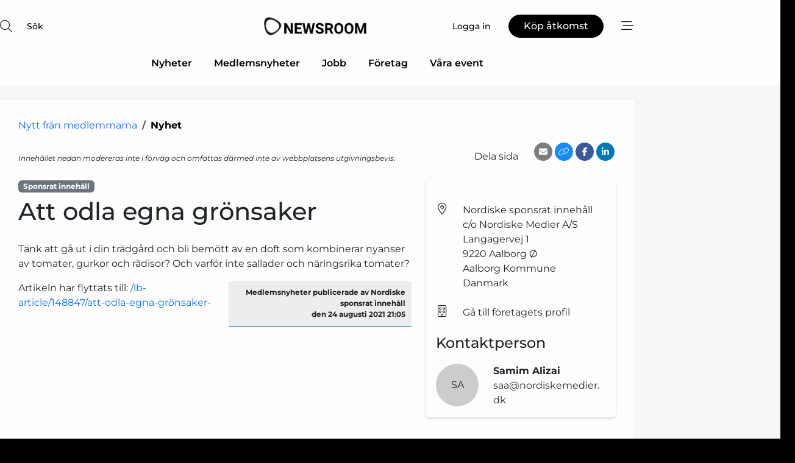

--- FILE ---
content_type: text/html; charset=utf-8
request_url: https://www.google.com/recaptcha/api2/anchor?ar=1&k=6LdasRwUAAAAAOAWkvok94EmD1GjREqoghAriL9L&co=aHR0cHM6Ly93d3cubWVudG9ybmV3c3Jvb20uc2U6NDQz&hl=sv&v=PoyoqOPhxBO7pBk68S4YbpHZ&size=normal&anchor-ms=20000&execute-ms=30000&cb=fpo6tcbmfdcj
body_size: 49638
content:
<!DOCTYPE HTML><html dir="ltr" lang="sv"><head><meta http-equiv="Content-Type" content="text/html; charset=UTF-8">
<meta http-equiv="X-UA-Compatible" content="IE=edge">
<title>reCAPTCHA</title>
<style type="text/css">
/* cyrillic-ext */
@font-face {
  font-family: 'Roboto';
  font-style: normal;
  font-weight: 400;
  font-stretch: 100%;
  src: url(//fonts.gstatic.com/s/roboto/v48/KFO7CnqEu92Fr1ME7kSn66aGLdTylUAMa3GUBHMdazTgWw.woff2) format('woff2');
  unicode-range: U+0460-052F, U+1C80-1C8A, U+20B4, U+2DE0-2DFF, U+A640-A69F, U+FE2E-FE2F;
}
/* cyrillic */
@font-face {
  font-family: 'Roboto';
  font-style: normal;
  font-weight: 400;
  font-stretch: 100%;
  src: url(//fonts.gstatic.com/s/roboto/v48/KFO7CnqEu92Fr1ME7kSn66aGLdTylUAMa3iUBHMdazTgWw.woff2) format('woff2');
  unicode-range: U+0301, U+0400-045F, U+0490-0491, U+04B0-04B1, U+2116;
}
/* greek-ext */
@font-face {
  font-family: 'Roboto';
  font-style: normal;
  font-weight: 400;
  font-stretch: 100%;
  src: url(//fonts.gstatic.com/s/roboto/v48/KFO7CnqEu92Fr1ME7kSn66aGLdTylUAMa3CUBHMdazTgWw.woff2) format('woff2');
  unicode-range: U+1F00-1FFF;
}
/* greek */
@font-face {
  font-family: 'Roboto';
  font-style: normal;
  font-weight: 400;
  font-stretch: 100%;
  src: url(//fonts.gstatic.com/s/roboto/v48/KFO7CnqEu92Fr1ME7kSn66aGLdTylUAMa3-UBHMdazTgWw.woff2) format('woff2');
  unicode-range: U+0370-0377, U+037A-037F, U+0384-038A, U+038C, U+038E-03A1, U+03A3-03FF;
}
/* math */
@font-face {
  font-family: 'Roboto';
  font-style: normal;
  font-weight: 400;
  font-stretch: 100%;
  src: url(//fonts.gstatic.com/s/roboto/v48/KFO7CnqEu92Fr1ME7kSn66aGLdTylUAMawCUBHMdazTgWw.woff2) format('woff2');
  unicode-range: U+0302-0303, U+0305, U+0307-0308, U+0310, U+0312, U+0315, U+031A, U+0326-0327, U+032C, U+032F-0330, U+0332-0333, U+0338, U+033A, U+0346, U+034D, U+0391-03A1, U+03A3-03A9, U+03B1-03C9, U+03D1, U+03D5-03D6, U+03F0-03F1, U+03F4-03F5, U+2016-2017, U+2034-2038, U+203C, U+2040, U+2043, U+2047, U+2050, U+2057, U+205F, U+2070-2071, U+2074-208E, U+2090-209C, U+20D0-20DC, U+20E1, U+20E5-20EF, U+2100-2112, U+2114-2115, U+2117-2121, U+2123-214F, U+2190, U+2192, U+2194-21AE, U+21B0-21E5, U+21F1-21F2, U+21F4-2211, U+2213-2214, U+2216-22FF, U+2308-230B, U+2310, U+2319, U+231C-2321, U+2336-237A, U+237C, U+2395, U+239B-23B7, U+23D0, U+23DC-23E1, U+2474-2475, U+25AF, U+25B3, U+25B7, U+25BD, U+25C1, U+25CA, U+25CC, U+25FB, U+266D-266F, U+27C0-27FF, U+2900-2AFF, U+2B0E-2B11, U+2B30-2B4C, U+2BFE, U+3030, U+FF5B, U+FF5D, U+1D400-1D7FF, U+1EE00-1EEFF;
}
/* symbols */
@font-face {
  font-family: 'Roboto';
  font-style: normal;
  font-weight: 400;
  font-stretch: 100%;
  src: url(//fonts.gstatic.com/s/roboto/v48/KFO7CnqEu92Fr1ME7kSn66aGLdTylUAMaxKUBHMdazTgWw.woff2) format('woff2');
  unicode-range: U+0001-000C, U+000E-001F, U+007F-009F, U+20DD-20E0, U+20E2-20E4, U+2150-218F, U+2190, U+2192, U+2194-2199, U+21AF, U+21E6-21F0, U+21F3, U+2218-2219, U+2299, U+22C4-22C6, U+2300-243F, U+2440-244A, U+2460-24FF, U+25A0-27BF, U+2800-28FF, U+2921-2922, U+2981, U+29BF, U+29EB, U+2B00-2BFF, U+4DC0-4DFF, U+FFF9-FFFB, U+10140-1018E, U+10190-1019C, U+101A0, U+101D0-101FD, U+102E0-102FB, U+10E60-10E7E, U+1D2C0-1D2D3, U+1D2E0-1D37F, U+1F000-1F0FF, U+1F100-1F1AD, U+1F1E6-1F1FF, U+1F30D-1F30F, U+1F315, U+1F31C, U+1F31E, U+1F320-1F32C, U+1F336, U+1F378, U+1F37D, U+1F382, U+1F393-1F39F, U+1F3A7-1F3A8, U+1F3AC-1F3AF, U+1F3C2, U+1F3C4-1F3C6, U+1F3CA-1F3CE, U+1F3D4-1F3E0, U+1F3ED, U+1F3F1-1F3F3, U+1F3F5-1F3F7, U+1F408, U+1F415, U+1F41F, U+1F426, U+1F43F, U+1F441-1F442, U+1F444, U+1F446-1F449, U+1F44C-1F44E, U+1F453, U+1F46A, U+1F47D, U+1F4A3, U+1F4B0, U+1F4B3, U+1F4B9, U+1F4BB, U+1F4BF, U+1F4C8-1F4CB, U+1F4D6, U+1F4DA, U+1F4DF, U+1F4E3-1F4E6, U+1F4EA-1F4ED, U+1F4F7, U+1F4F9-1F4FB, U+1F4FD-1F4FE, U+1F503, U+1F507-1F50B, U+1F50D, U+1F512-1F513, U+1F53E-1F54A, U+1F54F-1F5FA, U+1F610, U+1F650-1F67F, U+1F687, U+1F68D, U+1F691, U+1F694, U+1F698, U+1F6AD, U+1F6B2, U+1F6B9-1F6BA, U+1F6BC, U+1F6C6-1F6CF, U+1F6D3-1F6D7, U+1F6E0-1F6EA, U+1F6F0-1F6F3, U+1F6F7-1F6FC, U+1F700-1F7FF, U+1F800-1F80B, U+1F810-1F847, U+1F850-1F859, U+1F860-1F887, U+1F890-1F8AD, U+1F8B0-1F8BB, U+1F8C0-1F8C1, U+1F900-1F90B, U+1F93B, U+1F946, U+1F984, U+1F996, U+1F9E9, U+1FA00-1FA6F, U+1FA70-1FA7C, U+1FA80-1FA89, U+1FA8F-1FAC6, U+1FACE-1FADC, U+1FADF-1FAE9, U+1FAF0-1FAF8, U+1FB00-1FBFF;
}
/* vietnamese */
@font-face {
  font-family: 'Roboto';
  font-style: normal;
  font-weight: 400;
  font-stretch: 100%;
  src: url(//fonts.gstatic.com/s/roboto/v48/KFO7CnqEu92Fr1ME7kSn66aGLdTylUAMa3OUBHMdazTgWw.woff2) format('woff2');
  unicode-range: U+0102-0103, U+0110-0111, U+0128-0129, U+0168-0169, U+01A0-01A1, U+01AF-01B0, U+0300-0301, U+0303-0304, U+0308-0309, U+0323, U+0329, U+1EA0-1EF9, U+20AB;
}
/* latin-ext */
@font-face {
  font-family: 'Roboto';
  font-style: normal;
  font-weight: 400;
  font-stretch: 100%;
  src: url(//fonts.gstatic.com/s/roboto/v48/KFO7CnqEu92Fr1ME7kSn66aGLdTylUAMa3KUBHMdazTgWw.woff2) format('woff2');
  unicode-range: U+0100-02BA, U+02BD-02C5, U+02C7-02CC, U+02CE-02D7, U+02DD-02FF, U+0304, U+0308, U+0329, U+1D00-1DBF, U+1E00-1E9F, U+1EF2-1EFF, U+2020, U+20A0-20AB, U+20AD-20C0, U+2113, U+2C60-2C7F, U+A720-A7FF;
}
/* latin */
@font-face {
  font-family: 'Roboto';
  font-style: normal;
  font-weight: 400;
  font-stretch: 100%;
  src: url(//fonts.gstatic.com/s/roboto/v48/KFO7CnqEu92Fr1ME7kSn66aGLdTylUAMa3yUBHMdazQ.woff2) format('woff2');
  unicode-range: U+0000-00FF, U+0131, U+0152-0153, U+02BB-02BC, U+02C6, U+02DA, U+02DC, U+0304, U+0308, U+0329, U+2000-206F, U+20AC, U+2122, U+2191, U+2193, U+2212, U+2215, U+FEFF, U+FFFD;
}
/* cyrillic-ext */
@font-face {
  font-family: 'Roboto';
  font-style: normal;
  font-weight: 500;
  font-stretch: 100%;
  src: url(//fonts.gstatic.com/s/roboto/v48/KFO7CnqEu92Fr1ME7kSn66aGLdTylUAMa3GUBHMdazTgWw.woff2) format('woff2');
  unicode-range: U+0460-052F, U+1C80-1C8A, U+20B4, U+2DE0-2DFF, U+A640-A69F, U+FE2E-FE2F;
}
/* cyrillic */
@font-face {
  font-family: 'Roboto';
  font-style: normal;
  font-weight: 500;
  font-stretch: 100%;
  src: url(//fonts.gstatic.com/s/roboto/v48/KFO7CnqEu92Fr1ME7kSn66aGLdTylUAMa3iUBHMdazTgWw.woff2) format('woff2');
  unicode-range: U+0301, U+0400-045F, U+0490-0491, U+04B0-04B1, U+2116;
}
/* greek-ext */
@font-face {
  font-family: 'Roboto';
  font-style: normal;
  font-weight: 500;
  font-stretch: 100%;
  src: url(//fonts.gstatic.com/s/roboto/v48/KFO7CnqEu92Fr1ME7kSn66aGLdTylUAMa3CUBHMdazTgWw.woff2) format('woff2');
  unicode-range: U+1F00-1FFF;
}
/* greek */
@font-face {
  font-family: 'Roboto';
  font-style: normal;
  font-weight: 500;
  font-stretch: 100%;
  src: url(//fonts.gstatic.com/s/roboto/v48/KFO7CnqEu92Fr1ME7kSn66aGLdTylUAMa3-UBHMdazTgWw.woff2) format('woff2');
  unicode-range: U+0370-0377, U+037A-037F, U+0384-038A, U+038C, U+038E-03A1, U+03A3-03FF;
}
/* math */
@font-face {
  font-family: 'Roboto';
  font-style: normal;
  font-weight: 500;
  font-stretch: 100%;
  src: url(//fonts.gstatic.com/s/roboto/v48/KFO7CnqEu92Fr1ME7kSn66aGLdTylUAMawCUBHMdazTgWw.woff2) format('woff2');
  unicode-range: U+0302-0303, U+0305, U+0307-0308, U+0310, U+0312, U+0315, U+031A, U+0326-0327, U+032C, U+032F-0330, U+0332-0333, U+0338, U+033A, U+0346, U+034D, U+0391-03A1, U+03A3-03A9, U+03B1-03C9, U+03D1, U+03D5-03D6, U+03F0-03F1, U+03F4-03F5, U+2016-2017, U+2034-2038, U+203C, U+2040, U+2043, U+2047, U+2050, U+2057, U+205F, U+2070-2071, U+2074-208E, U+2090-209C, U+20D0-20DC, U+20E1, U+20E5-20EF, U+2100-2112, U+2114-2115, U+2117-2121, U+2123-214F, U+2190, U+2192, U+2194-21AE, U+21B0-21E5, U+21F1-21F2, U+21F4-2211, U+2213-2214, U+2216-22FF, U+2308-230B, U+2310, U+2319, U+231C-2321, U+2336-237A, U+237C, U+2395, U+239B-23B7, U+23D0, U+23DC-23E1, U+2474-2475, U+25AF, U+25B3, U+25B7, U+25BD, U+25C1, U+25CA, U+25CC, U+25FB, U+266D-266F, U+27C0-27FF, U+2900-2AFF, U+2B0E-2B11, U+2B30-2B4C, U+2BFE, U+3030, U+FF5B, U+FF5D, U+1D400-1D7FF, U+1EE00-1EEFF;
}
/* symbols */
@font-face {
  font-family: 'Roboto';
  font-style: normal;
  font-weight: 500;
  font-stretch: 100%;
  src: url(//fonts.gstatic.com/s/roboto/v48/KFO7CnqEu92Fr1ME7kSn66aGLdTylUAMaxKUBHMdazTgWw.woff2) format('woff2');
  unicode-range: U+0001-000C, U+000E-001F, U+007F-009F, U+20DD-20E0, U+20E2-20E4, U+2150-218F, U+2190, U+2192, U+2194-2199, U+21AF, U+21E6-21F0, U+21F3, U+2218-2219, U+2299, U+22C4-22C6, U+2300-243F, U+2440-244A, U+2460-24FF, U+25A0-27BF, U+2800-28FF, U+2921-2922, U+2981, U+29BF, U+29EB, U+2B00-2BFF, U+4DC0-4DFF, U+FFF9-FFFB, U+10140-1018E, U+10190-1019C, U+101A0, U+101D0-101FD, U+102E0-102FB, U+10E60-10E7E, U+1D2C0-1D2D3, U+1D2E0-1D37F, U+1F000-1F0FF, U+1F100-1F1AD, U+1F1E6-1F1FF, U+1F30D-1F30F, U+1F315, U+1F31C, U+1F31E, U+1F320-1F32C, U+1F336, U+1F378, U+1F37D, U+1F382, U+1F393-1F39F, U+1F3A7-1F3A8, U+1F3AC-1F3AF, U+1F3C2, U+1F3C4-1F3C6, U+1F3CA-1F3CE, U+1F3D4-1F3E0, U+1F3ED, U+1F3F1-1F3F3, U+1F3F5-1F3F7, U+1F408, U+1F415, U+1F41F, U+1F426, U+1F43F, U+1F441-1F442, U+1F444, U+1F446-1F449, U+1F44C-1F44E, U+1F453, U+1F46A, U+1F47D, U+1F4A3, U+1F4B0, U+1F4B3, U+1F4B9, U+1F4BB, U+1F4BF, U+1F4C8-1F4CB, U+1F4D6, U+1F4DA, U+1F4DF, U+1F4E3-1F4E6, U+1F4EA-1F4ED, U+1F4F7, U+1F4F9-1F4FB, U+1F4FD-1F4FE, U+1F503, U+1F507-1F50B, U+1F50D, U+1F512-1F513, U+1F53E-1F54A, U+1F54F-1F5FA, U+1F610, U+1F650-1F67F, U+1F687, U+1F68D, U+1F691, U+1F694, U+1F698, U+1F6AD, U+1F6B2, U+1F6B9-1F6BA, U+1F6BC, U+1F6C6-1F6CF, U+1F6D3-1F6D7, U+1F6E0-1F6EA, U+1F6F0-1F6F3, U+1F6F7-1F6FC, U+1F700-1F7FF, U+1F800-1F80B, U+1F810-1F847, U+1F850-1F859, U+1F860-1F887, U+1F890-1F8AD, U+1F8B0-1F8BB, U+1F8C0-1F8C1, U+1F900-1F90B, U+1F93B, U+1F946, U+1F984, U+1F996, U+1F9E9, U+1FA00-1FA6F, U+1FA70-1FA7C, U+1FA80-1FA89, U+1FA8F-1FAC6, U+1FACE-1FADC, U+1FADF-1FAE9, U+1FAF0-1FAF8, U+1FB00-1FBFF;
}
/* vietnamese */
@font-face {
  font-family: 'Roboto';
  font-style: normal;
  font-weight: 500;
  font-stretch: 100%;
  src: url(//fonts.gstatic.com/s/roboto/v48/KFO7CnqEu92Fr1ME7kSn66aGLdTylUAMa3OUBHMdazTgWw.woff2) format('woff2');
  unicode-range: U+0102-0103, U+0110-0111, U+0128-0129, U+0168-0169, U+01A0-01A1, U+01AF-01B0, U+0300-0301, U+0303-0304, U+0308-0309, U+0323, U+0329, U+1EA0-1EF9, U+20AB;
}
/* latin-ext */
@font-face {
  font-family: 'Roboto';
  font-style: normal;
  font-weight: 500;
  font-stretch: 100%;
  src: url(//fonts.gstatic.com/s/roboto/v48/KFO7CnqEu92Fr1ME7kSn66aGLdTylUAMa3KUBHMdazTgWw.woff2) format('woff2');
  unicode-range: U+0100-02BA, U+02BD-02C5, U+02C7-02CC, U+02CE-02D7, U+02DD-02FF, U+0304, U+0308, U+0329, U+1D00-1DBF, U+1E00-1E9F, U+1EF2-1EFF, U+2020, U+20A0-20AB, U+20AD-20C0, U+2113, U+2C60-2C7F, U+A720-A7FF;
}
/* latin */
@font-face {
  font-family: 'Roboto';
  font-style: normal;
  font-weight: 500;
  font-stretch: 100%;
  src: url(//fonts.gstatic.com/s/roboto/v48/KFO7CnqEu92Fr1ME7kSn66aGLdTylUAMa3yUBHMdazQ.woff2) format('woff2');
  unicode-range: U+0000-00FF, U+0131, U+0152-0153, U+02BB-02BC, U+02C6, U+02DA, U+02DC, U+0304, U+0308, U+0329, U+2000-206F, U+20AC, U+2122, U+2191, U+2193, U+2212, U+2215, U+FEFF, U+FFFD;
}
/* cyrillic-ext */
@font-face {
  font-family: 'Roboto';
  font-style: normal;
  font-weight: 900;
  font-stretch: 100%;
  src: url(//fonts.gstatic.com/s/roboto/v48/KFO7CnqEu92Fr1ME7kSn66aGLdTylUAMa3GUBHMdazTgWw.woff2) format('woff2');
  unicode-range: U+0460-052F, U+1C80-1C8A, U+20B4, U+2DE0-2DFF, U+A640-A69F, U+FE2E-FE2F;
}
/* cyrillic */
@font-face {
  font-family: 'Roboto';
  font-style: normal;
  font-weight: 900;
  font-stretch: 100%;
  src: url(//fonts.gstatic.com/s/roboto/v48/KFO7CnqEu92Fr1ME7kSn66aGLdTylUAMa3iUBHMdazTgWw.woff2) format('woff2');
  unicode-range: U+0301, U+0400-045F, U+0490-0491, U+04B0-04B1, U+2116;
}
/* greek-ext */
@font-face {
  font-family: 'Roboto';
  font-style: normal;
  font-weight: 900;
  font-stretch: 100%;
  src: url(//fonts.gstatic.com/s/roboto/v48/KFO7CnqEu92Fr1ME7kSn66aGLdTylUAMa3CUBHMdazTgWw.woff2) format('woff2');
  unicode-range: U+1F00-1FFF;
}
/* greek */
@font-face {
  font-family: 'Roboto';
  font-style: normal;
  font-weight: 900;
  font-stretch: 100%;
  src: url(//fonts.gstatic.com/s/roboto/v48/KFO7CnqEu92Fr1ME7kSn66aGLdTylUAMa3-UBHMdazTgWw.woff2) format('woff2');
  unicode-range: U+0370-0377, U+037A-037F, U+0384-038A, U+038C, U+038E-03A1, U+03A3-03FF;
}
/* math */
@font-face {
  font-family: 'Roboto';
  font-style: normal;
  font-weight: 900;
  font-stretch: 100%;
  src: url(//fonts.gstatic.com/s/roboto/v48/KFO7CnqEu92Fr1ME7kSn66aGLdTylUAMawCUBHMdazTgWw.woff2) format('woff2');
  unicode-range: U+0302-0303, U+0305, U+0307-0308, U+0310, U+0312, U+0315, U+031A, U+0326-0327, U+032C, U+032F-0330, U+0332-0333, U+0338, U+033A, U+0346, U+034D, U+0391-03A1, U+03A3-03A9, U+03B1-03C9, U+03D1, U+03D5-03D6, U+03F0-03F1, U+03F4-03F5, U+2016-2017, U+2034-2038, U+203C, U+2040, U+2043, U+2047, U+2050, U+2057, U+205F, U+2070-2071, U+2074-208E, U+2090-209C, U+20D0-20DC, U+20E1, U+20E5-20EF, U+2100-2112, U+2114-2115, U+2117-2121, U+2123-214F, U+2190, U+2192, U+2194-21AE, U+21B0-21E5, U+21F1-21F2, U+21F4-2211, U+2213-2214, U+2216-22FF, U+2308-230B, U+2310, U+2319, U+231C-2321, U+2336-237A, U+237C, U+2395, U+239B-23B7, U+23D0, U+23DC-23E1, U+2474-2475, U+25AF, U+25B3, U+25B7, U+25BD, U+25C1, U+25CA, U+25CC, U+25FB, U+266D-266F, U+27C0-27FF, U+2900-2AFF, U+2B0E-2B11, U+2B30-2B4C, U+2BFE, U+3030, U+FF5B, U+FF5D, U+1D400-1D7FF, U+1EE00-1EEFF;
}
/* symbols */
@font-face {
  font-family: 'Roboto';
  font-style: normal;
  font-weight: 900;
  font-stretch: 100%;
  src: url(//fonts.gstatic.com/s/roboto/v48/KFO7CnqEu92Fr1ME7kSn66aGLdTylUAMaxKUBHMdazTgWw.woff2) format('woff2');
  unicode-range: U+0001-000C, U+000E-001F, U+007F-009F, U+20DD-20E0, U+20E2-20E4, U+2150-218F, U+2190, U+2192, U+2194-2199, U+21AF, U+21E6-21F0, U+21F3, U+2218-2219, U+2299, U+22C4-22C6, U+2300-243F, U+2440-244A, U+2460-24FF, U+25A0-27BF, U+2800-28FF, U+2921-2922, U+2981, U+29BF, U+29EB, U+2B00-2BFF, U+4DC0-4DFF, U+FFF9-FFFB, U+10140-1018E, U+10190-1019C, U+101A0, U+101D0-101FD, U+102E0-102FB, U+10E60-10E7E, U+1D2C0-1D2D3, U+1D2E0-1D37F, U+1F000-1F0FF, U+1F100-1F1AD, U+1F1E6-1F1FF, U+1F30D-1F30F, U+1F315, U+1F31C, U+1F31E, U+1F320-1F32C, U+1F336, U+1F378, U+1F37D, U+1F382, U+1F393-1F39F, U+1F3A7-1F3A8, U+1F3AC-1F3AF, U+1F3C2, U+1F3C4-1F3C6, U+1F3CA-1F3CE, U+1F3D4-1F3E0, U+1F3ED, U+1F3F1-1F3F3, U+1F3F5-1F3F7, U+1F408, U+1F415, U+1F41F, U+1F426, U+1F43F, U+1F441-1F442, U+1F444, U+1F446-1F449, U+1F44C-1F44E, U+1F453, U+1F46A, U+1F47D, U+1F4A3, U+1F4B0, U+1F4B3, U+1F4B9, U+1F4BB, U+1F4BF, U+1F4C8-1F4CB, U+1F4D6, U+1F4DA, U+1F4DF, U+1F4E3-1F4E6, U+1F4EA-1F4ED, U+1F4F7, U+1F4F9-1F4FB, U+1F4FD-1F4FE, U+1F503, U+1F507-1F50B, U+1F50D, U+1F512-1F513, U+1F53E-1F54A, U+1F54F-1F5FA, U+1F610, U+1F650-1F67F, U+1F687, U+1F68D, U+1F691, U+1F694, U+1F698, U+1F6AD, U+1F6B2, U+1F6B9-1F6BA, U+1F6BC, U+1F6C6-1F6CF, U+1F6D3-1F6D7, U+1F6E0-1F6EA, U+1F6F0-1F6F3, U+1F6F7-1F6FC, U+1F700-1F7FF, U+1F800-1F80B, U+1F810-1F847, U+1F850-1F859, U+1F860-1F887, U+1F890-1F8AD, U+1F8B0-1F8BB, U+1F8C0-1F8C1, U+1F900-1F90B, U+1F93B, U+1F946, U+1F984, U+1F996, U+1F9E9, U+1FA00-1FA6F, U+1FA70-1FA7C, U+1FA80-1FA89, U+1FA8F-1FAC6, U+1FACE-1FADC, U+1FADF-1FAE9, U+1FAF0-1FAF8, U+1FB00-1FBFF;
}
/* vietnamese */
@font-face {
  font-family: 'Roboto';
  font-style: normal;
  font-weight: 900;
  font-stretch: 100%;
  src: url(//fonts.gstatic.com/s/roboto/v48/KFO7CnqEu92Fr1ME7kSn66aGLdTylUAMa3OUBHMdazTgWw.woff2) format('woff2');
  unicode-range: U+0102-0103, U+0110-0111, U+0128-0129, U+0168-0169, U+01A0-01A1, U+01AF-01B0, U+0300-0301, U+0303-0304, U+0308-0309, U+0323, U+0329, U+1EA0-1EF9, U+20AB;
}
/* latin-ext */
@font-face {
  font-family: 'Roboto';
  font-style: normal;
  font-weight: 900;
  font-stretch: 100%;
  src: url(//fonts.gstatic.com/s/roboto/v48/KFO7CnqEu92Fr1ME7kSn66aGLdTylUAMa3KUBHMdazTgWw.woff2) format('woff2');
  unicode-range: U+0100-02BA, U+02BD-02C5, U+02C7-02CC, U+02CE-02D7, U+02DD-02FF, U+0304, U+0308, U+0329, U+1D00-1DBF, U+1E00-1E9F, U+1EF2-1EFF, U+2020, U+20A0-20AB, U+20AD-20C0, U+2113, U+2C60-2C7F, U+A720-A7FF;
}
/* latin */
@font-face {
  font-family: 'Roboto';
  font-style: normal;
  font-weight: 900;
  font-stretch: 100%;
  src: url(//fonts.gstatic.com/s/roboto/v48/KFO7CnqEu92Fr1ME7kSn66aGLdTylUAMa3yUBHMdazQ.woff2) format('woff2');
  unicode-range: U+0000-00FF, U+0131, U+0152-0153, U+02BB-02BC, U+02C6, U+02DA, U+02DC, U+0304, U+0308, U+0329, U+2000-206F, U+20AC, U+2122, U+2191, U+2193, U+2212, U+2215, U+FEFF, U+FFFD;
}

</style>
<link rel="stylesheet" type="text/css" href="https://www.gstatic.com/recaptcha/releases/PoyoqOPhxBO7pBk68S4YbpHZ/styles__ltr.css">
<script nonce="AuS7fLKpBvReLDIPKyoR0Q" type="text/javascript">window['__recaptcha_api'] = 'https://www.google.com/recaptcha/api2/';</script>
<script type="text/javascript" src="https://www.gstatic.com/recaptcha/releases/PoyoqOPhxBO7pBk68S4YbpHZ/recaptcha__sv.js" nonce="AuS7fLKpBvReLDIPKyoR0Q">
      
    </script></head>
<body><div id="rc-anchor-alert" class="rc-anchor-alert"></div>
<input type="hidden" id="recaptcha-token" value="[base64]">
<script type="text/javascript" nonce="AuS7fLKpBvReLDIPKyoR0Q">
      recaptcha.anchor.Main.init("[\x22ainput\x22,[\x22bgdata\x22,\x22\x22,\[base64]/[base64]/[base64]/bmV3IHJbeF0oY1swXSk6RT09Mj9uZXcgclt4XShjWzBdLGNbMV0pOkU9PTM/bmV3IHJbeF0oY1swXSxjWzFdLGNbMl0pOkU9PTQ/[base64]/[base64]/[base64]/[base64]/[base64]/[base64]/[base64]/[base64]\x22,\[base64]\\u003d\x22,\x22YMOcQcOYwq5ISAvDl8KdOMOMDMOJwpHDvMKEwrLDqmPCklwFMsOec33DtsKdwocUwoDCksK0wrnCtz0Bw5gQwp/[base64]/J2jCrX/[base64]/[base64]/wqXCqUw1w5dbwr1nLERHw5AwFTnCjHzDlSRjwqlbw4PCnMK7dcKAHRoUwonCs8OUEyR6wrgCw5VkZzTDlsObw4UafsOpwpnDgAdkKcOLwr/Dq1VdwpJ8FcOPZHXCknzCkcOcw4ZTw5PCvMK6wqvCtMKGbH7DgcKQwqgZDsO9w5PDl005woMYDA48wpx4w6fDnMO7VgUmw4ZRw7bDncKUP8K6w4xyw7IYHcKbwoAKwoXDghVMOBZYwrcnw5fDncKDwrPCvVdmwrV5w73DplXDrsOgwowAQsO8OSbChlQzbH/Dh8O8PsKhw4NhQmbCqxAKWMO6w6DCvMKLw73CgMKHwq3ClcOzNhzChsKnbcKywqTCiQZPL8O0w5rCk8KCwp/CokvChsORDCZaTMOYG8KYQD5iR8OIOg/Cs8KPEgQtw58fckZCwp/CicO4w4DDssOMfgtfwrI1wqYjw5TDvi8xwpAkwoPCusObfcKswovCoXDCosKGADUJfMKjw7/CqnQzTxrDsCTDmzRKwrrDtMK6XD7DlCI+NMOkwq7DikfDt8ONwplDw7FOFngYE0hmw6LCt8OYwplpJk7DmQTDnsO0w6TDuhbDtcKyMDjDp8KqE8K7Z8KPwr/CqVfCt8K8w7rCsTvDm8OKw53DmMOxw4xhw402XMOxQgPCkMKYwoPCvFrCksOsw4nDnx87EMOvw6jDoxrDrWXChsKoEhfDkSzCpsOhdlvCoHYbc8K9wqLDpCQ/Qj3Dt8Kzw4Q4S0kWwq/DvSLDoUFcJ11Nw6HCiQt5dnx6YTzCi2hrw7TDvH7CtBrDpsKTwpXDq2Q6woJgTMKqw4TCrMOmwqXDtG0zw5tmw43DisOBF0UEworDssOswonDg1jCp8OVDT9Swo8kRyQUw4TDgAoAwr9lw7kKdsKQX34dwpV6JcOqw4QJc8KPwoXCpsOywoA/w7bCtMOjXMKyw6/[base64]/[base64]/CsFMfwpzDqxR7WAhrw4LDuMKHwr8oJF7DgMO6woECfCB/w54lw6dbDsKXRAzCkcO7wpTCvT8NMMOVwpUewoY1asKxCsO4woxKO0w/LMKQwrDCuA7CgiQEwqF/w7jCncKxw7BIRE/Ck0t8w6AVwp/Di8KKWGQKwrXCtE0UKhAiw6HDrMK6ecOCwpnDq8OCwqPDkcKIwoAVwrdsHyFjZcOewqvDmwsbw7zDhsKgS8Kiw6zDnsKgwoLDiMO2wpXDlMKHwo7Cpy3DuEvCn8KDwodUWsO+wrQ6GEDDvzABJi/[base64]/[base64]/[base64]/DqMOaGMOAw5/[base64]/DmVw/aMKyw48NwrDCkcOwXcKHPFPComfCoWrCqmIhw4Btw6HDrAB7PMOLUcK/KcKow55/ZHhZdUDDrcONQjknwofCnwfCmjvDlcKNY8Opw6twwp19woh4w4bDjzLDmyVOU0UQbn7DgjPCpT/CoDJMLMKSwopTw7bCi1TCpcOKw6bDtcOwJmLCmsKvwoUhwrTCt8KrwogLVcOEA8OwwprCpMKtwo1/[base64]/CosODw4HDnRUzVX9IATIbw7lMw5EUw5oyB8KowpRYw6UKwprCtcKAQMKcM2w8WwHCjcKvw7MyU8K+wox/HcKswrVVWsOQCMOSK8OUUcKXwozDugjDocK9WUtwRMKJw6AgwrvDoUJPHMKDwqIrZBXCr356HAoKGjvCjMKwwr/Ck1/CpsOGw6YXw5VfwpMWMMKMw606w6tEwrrDsmEFPcK3w75Hw6Qiwp3DsUkyaSXDqMOcSnANwonCq8O+wr3CuEnDicK1MlsjMHsiwrwRwq3DpxPDj1Bjwqh0SHLCh8KJWMOpeMKEwoLDgsK/wrvCthvDt0sRw4HDpMKZw7tZZMKsB0nCqsObVl/[base64]/FMKbLMO0WD/CgzZ5bX01IsO/UsK9w5Y5fEnDjznCgkbCq8OlwqDDjjIGwpzDrE7CugXClMKOEcOiasK9wrfDosO3bcKrw6zCq8KNccK2w6x5wrgeJsKxa8KBVMOEw7B3Uk3CncKqw7LDqAYLFATCp8KoSsKBwpYmGMKUw7zDhsKAwrbCjcK5wrTCsxTChcKiYMKYIcO/Z8OzwqUWKcOMwrpawqpPw7xLXEvDksOXYcOvEhPDoMKSw6PCvXMMwqxxNn1fwpfDkyDDpMKAw6kbw5RmMifCicONT8OISjgSMcO/w7zCsETCh1rCh8KDccKsw6xgw4rCqyU2w7whworDlcOTVBAbw7ZmRMKBL8OlNjRGwrPDmcO8fHJ5wp/[base64]/CqnPCsMKFw6d5wo/[base64]/woDDtsKAwqXDjMKMAnvCoVsdwpVOw4HDlcKsJAbCvQ11wrM1w6rDjcOdw5jCoUwlwoXCoSwkw6RWNEXDksKHw6HCk8OYLCdOSUBPwq3CnsOABVzCuT9bw7HCqUxGwrTDq8OVfVXDgz/Ckn7CpgLCn8K1W8KGwrcIQcKLUcO7w4M8GsK6wqxOBcK5w6BXQA7DjcKUfcO6w4AIwp1GNMKlwojDpMOowpzCssO0RyVKJVRTwogHT0jChH9gw6jCo2UPXD/DhMKBPQc7el3CosOBwrU6w4rDsBnDp3vCghrCsMOwKm80Ok4XLnobS8KCw6xAHh8gUMO6T8OXGMOwwos8QEglTig6wprCgMOHQVA4AirDqcKww783w4rDvQhMw7oNXx4pYsO/woI0O8OWCUVVw7vDocKRwo4Owpscw40uIcOjw5nCm8KHD8ObTFhhwpvCi8Ozw5PDvmTCgiLDhcKbHsKJES4Pw4zCl8OOw5QAPCJ9wpbDgAjCocOlVcKhwrx/SQnDjAXCt3powrFMBAt6w6pLwr3DjMKbBWHCsFbCvMKFSjzCnxnDj8OKwp9ewr/Dk8OEJXjDq2E7GjTDpcKjwpfDusOIwoF7dMOkTcK/[base64]/Dj1HDpcKYw5Iow6htOErChMOmw5LCq1jCt8KREcO1Vg1pwoLCsT9YTBwQwqpkw5HDlMKJwovDkMK5wrjCqnvDhsO2w5YQwp4Iw4FEQcO3w5HCgRrCmxTCmAcHLcK/NsOuBkY+w541W8OIw44PwrFZUMK+w6Ydw7tyScOjwqZZK8O0HcOSw6MQwq4cO8OGw5xCXBQhb1EBw6odBEnDvXhjw7rCvX/Ds8OBZ0zCqsOXw5PDsMOGw4cdwphJeQwwNnZEJcK2wrwgf2ASw6VTWsKtwrHDs8OobiPDl8Kyw7VaDQzCqVodwrlgwr1uD8KXwobCggAWF8O9w6tuwo7Dm2fDjMOBLcKgQMOdPW/CpAbChsOiwq/[base64]/RCnCpMKKwpEpf8OHw74Ow4/CgXTDpnNxw6jDq8O7wocNwpQ6MMOiwr07I3V5TMKnDjLDsCHCucOtwq9/[base64]/[base64]/Cv3tTIFTCly9gw4tFVsK+C8OSw7XDtn3DhwnDusKjfMOYwq/[base64]/H8O5UcKQQAZqK8Knwp3ChR/DhVh6w55OIcKrw5bDmMKYw4RiX8O1w7nCqFjDlFA6RWc3w7gkUWPCn8O+w7ROP2tdcmMrwq1mw44SDsKsLxFawrM4w7lndjLDvcOzwr0zw5TCkF1KHcOtSSM8QsOAw7LDi8OsBcKyBcOxY8KRw7ILP118wrUaDUHClh/CvcKBw4YTwrs3woMCAlPCjsKBRhchwrbDosKFw4MKwrnDlsOUwohAKjAtw5gew5TChMKzb8OXwrRdc8O2w4J3O8Oaw6t8Kj/CvHjCogbCtsKBUcO7w5DDrC9kw6cqw4w8wrNhw7BOw7RQwr1NwpDClgbCqh7CqRrCjHR5woxzacKgwoFmBmNETwwSwpA+wrACw7LColYEMcKjKcOtAMORw4zDimpaN8O8wr3CiMKFw4TCjcK4w7fDkldlwrcUODPCkcKxw4xJEMKxWmBkwoY7Z8OSwpbClzQbwqvCi1/DssOiw7kZOjvDpMKVwoc+GWrDkMOLWcO6aMOQwoAowq0QdBXDj8OUfcOlKMOXb1PDoXBrw73CucOUTHPCo1XDkSJZw4jCihwmJMOuN8O0wrnCikEBwp3Dk3DDi03Cj1jDnXrClw3Dh8KewrcKRsKUfXLDpTbCv8O6bsO2Tn/DmErCu3PCry3ChMO5ESJowpVcw7DDosO6wrDDpXjDucOCw6XCksKjWQLCkxfDi8OKCMKBd8OLeMKoT8KNw6/CqsKFw5NGX2bCvznCgcOYTcKCw7rCj8OaH3wJXcO/[base64]/Cr8K+DyF1UMKCw5wuwoLChHdGfsKfwrjCucOmWx9YF8Kmw6VgwpnCjMK1BEfDsWTCo8Kmw4t4w57CnMK0dMKbYlzDqMOXT1XCj8Obw6zDp8K3wpYZwobCssKoEcK0VcKCbErCncOeacKQwqIdfyd5w7/[base64]/[base64]/CosOdX8Ouwo53w7fDrzpcw6jDk8KCwqIbMsKSbsOwwo9xwpTCksKqOcKOcQ4Iw450w4jChcOFY8ORw4bDn8O9w5bCjQ5bCMKIw7VBdHtNw7zCkR/DqGHCp8KTWxvCin/CvsO4DBJeZj1bfsKHw590wp5mHi/DgnRjw63CsTwKwoDCvDPDtMONfF9jwro0Lyo8w7E3YsKMfsKFw7hFDMOWRBnCsFJzbBHDlMOTIsK8TlIwTh3DkcKPNFzDr3vCqXjDukQrwqXDh8KwcMKvw6DDl8OlwrTDmFocwoTCrGzDk3XCmjp9w4MAw5PDocOYw6zDkMOLecK7w5/DnMOmwrfDl1x2NU3CtcKDU8KVwoFlWVlnw7VUV0rDv8Omw73DmcOXPwDCniPDuU/CmcO/[base64]/w5LCkMKkSmY/L1xyEMOXAMKBPsOKSMOsVDlKJARAw58tBsKCRMKpY8OhwrXDncKuw506wqLDujxtw4Iqw73CvMKBeMKlOW0ZwozCnDQDS09tRi4Cw4MESMOvw4rDhRPDiU7CnGcENcOJC8Ofw73DtMKRUxHDgsKqW1PDu8O9IsOVJhw5GcOAwq7DrcOuwp/[base64]/[base64]/Cs8KOZcOyw6xEw49bwq8sECvCtRwUdy/CnTHCl8Kmw5DCo15wdsOCw6HCkMKyRcOQw6HCuGtcw7DDmGgpw4M8JMO9CEHCtnhGW8OgM8KXBcKSw7AxwoQAUcOiw6/CusOxSETCmsKAw5nCnsKIw6ZRwrIreXEbwo3Dik0rEcKLcMK/XcOLw6clQRLCj0ZmMXhdwqrCrcKIw6p3aMKzNyFoIh0mT8OmVyAeE8OaccO8P1ccYcK1w7zChMOewpnCl8KvNDHCs8KAw57Cs20Gw5JDw5vDqAvDlCfDk8OCw63Du3orWDFKwoV6fU/DvHzDgWJ8ew9YNsKIWsKdwqXChDg2HRnCtsKqw6bDoHXDvMKjw4TDkBxUw7MaYcKMJ1x1dMOtWMOEw43Cm1XCgG4vC1HCucKXR25jCEhkwpXDh8OIFsODw5Nbw7ITBC5bVMKDG8Kdw6TDu8OaK8KxwqhJwrXDuRfCuMOtw5LDjwMOw7k+wr/DrMKiEDEFO8OyfcKQYcOcwrlAw50XcynDsn8FUMKLwptswpbDsSTDuhTDtyTDocKIwqPCksKjfh1zLMOow5TDocK0w6HCqcOIP0DCvVfDh8OSc8Kyw4Jiw6DChsKZwpl7w65IfyAJw7bCisO1DMONwp5Bwo/[base64]/DmCxlw57Dp8K0AMKdFcOGRsK7wp3Cm3/DrsOow6pDw7hBwrzCniTCmD0aCcOIw7HCpMOZwosQOcOswrbCqsObETvDhAfDqAzDsUIXR3jDncO9wqN+DlnDsX5bNG4kwq5Ow5fCpAtTR8Otw7t3csOhOxopw6R/[base64]/DtsO8A8Kqw7XCu8Ksw4tgclJtwpDCswjChMKGwpDCisKNDcO9w7vCnQptw77CjXoVwpjCjysgwqEfwoXDuXw1wpEcw63ClsKHUSbDp2bCoTHCsyU4w6HDkA3DigXDqlvCm8KDw5HDp3olc8OJwr/DqQxCwrTDnEbCrDvDisOrf8K/VyzClcOjwrHCs3vCsU1ww4Jlw6nCsMKsGMKGAcOMacKbw6tWw600w54iwrhvwp/Di1HDrcO6wqzCt8K+wofDhMOSw7NkHAfDnk9/w4wIFsOiwpJoCsOzfmILw6UZwoYpwr/Dj3fCn1bDvlDCpzZBeF1DC8OlIBvCp8OHw7l6NsKNX8O8woHCv0zCo8O0b8OHw5NKwpATNyk6wpJuwqduYsKrXsOKC2g+wqTCocOOwo7ClcKUCcOuwqPCjcO8QsKbKnXDkhHDignCj2LDkMOZwobDh8KIwpTCiz8dJHF7I8K3w7TCjVZMwrF1OAHDvh/DqMKjwpTChh3DiXTDqMKMw5nDssKSw5LDlwcHUsOqasKcHSjDui7DjlvCmcOpaDbCnwFww6Z9w7DCpcO1IEpGwqgYw5PCgHzDomjDpjbDgMOHWybCh3M+NmsBw65ow7rCv8OqcjZmw5weR14/eH1MGDbDisKgw6jDh2nDqEVSLBBYwonCt2jDsF/Co8KCAn/DkMKRYD3CjsK7Ni8jIDR6Lm54HG7DkTRvwp1qwoMrKMOAccKRwpTDsTxQHcOqQkHCqcOgw5XCg8O2wozDhsOVw5HDnijDiMKNGMK2wqlMw7nCoWzDs1/DugwPw5VIacORF3PChsKJw65FesKpI1zDoxwbw7jDjsKdZsKHwrlEKsOOwrtbdsOgw64/[base64]/w69Aw4zDuMOdK8KPwo3DocK7GsOiKMOkwpZfw5XCg096wq1RwqhvMcOKw5TCvMK/YkfCgMKUwoRfH8O2wrnCl8KsBsOcwqRWNTzDkWQsw7zCpwHDv8OYEMOFNRJZw6DCly0iwqVqQ8KrLVXDmcO6w447wpHDsMK/fsOhwqw/EsODesO5w58nwp1Hw53Cv8K8wqExw5HDtMKMwqfDgMKoI8ODw5IOUXFEZ8KnaEXDuz/CnDPDjsKlWlAsw7tQw7QDwqzDkSpFwrbDoMKmwrQlIcOiwqvCthoAwrJDYnLCo2cZw5hgBj9XcW/[base64]/woNuAWdswobCqsOUwqkRdcOww4HCmwhiWcK9w7t9dsKCwpULW8OdwonCkDbDg8Ogc8KKIgDCrWcfw7XCo0DDuXcUw6JbZlNxURAKw4UMRiFqw4nDqVcPY8OAb8OkLg0Mbz7DkcK8w7t9wo/Drj1CwovCtTluEcKUVMKlYV7CrUjDoMK5B8Kdw6nDo8OEGcO4S8KyajYiw64vwrPCiThvdMO/wqwQwoXCnsKSCCnDjsOPwrF0I2XClg9awq3Dg3XDm8O7KMOXLcOGbsOpBTzCm2N8EsKkQMKawqTDoxBJLsOlwpxMGgjCv8Ozw5XDrcOgJRIwwq7CogzDoUIkwpUiw4V+w67ChUk0w5xfwpVOw7/[base64]/[base64]/w4HCskTChSfCmx7DqsOSw6rCgsKcZMOoGsOqw6NtwpABCHlRRsKaPMOZwpk9XkpEEkg6TMKHHltZTS7Dt8KDw54gwr0iJSfDpMOiUMOGC8K7w4bDpcKQVgBpw7LCqyV9wr9iE8KsfsKvwrHCplLCl8OOXcKhw6tqTRzDocOsw6diw6kww73Ch8OJZ8OuaW9/f8Kmw47CtsOGwoAkWMOvw6LCrcKJTGVXSMKfwrxGwpQMNMOVwpANwpVqYsOLw55fwqxvFsOnwqYxw4bDlyHDsl3CocKmw60cwrLCiybDk0xGc8KxwrVMw5/CtMOww7rDk2DCicKtw7h8FUjCusKaw6HCq0nCisOJwqXDq0LCvsKRRcKhWzNsRG7DrwXCosK4fsKPIsKGY0xubz1hw4ZCw6jCiMKVFcO1HsKow55TZyRNw5ZUBS/DqDQEcmTCr2bCk8O4woLCtsOww6VbAnDDv8K2w6nDs1cBwo0oLMKjwqTDjj/ClXxGfcO/wqUEJF4CP8OaF8KCKDbDkC3Crjg2wo/CsVglwpbCiwRDwobDqDo/[base64]/wqbCoH/CncO9wpFRTcKlakF3KUsfwqXDvsOJBsKxw47DoA9WSEzCrUIowqpEw6HCo2BGdzZjwp7CqiMURHQhKcOfJcO6w7EZw7bDgwjDkk1nw5TDox8Hw4rCjAE1P8O1wrVeworDrcOew5/CoMKmMMOtw5XDs1YBw7l0w49kJsKvK8KewpIVFMOPwqwVwr8zY8O0w7QIGivDk8O2wp0Ow4EnXsKaP8ONwpLCusOwQx9TUSbDsyzDujLDjsKTQcOkwpzCl8OsBRAjTB/[base64]/Ch8OwDsK0XcKnwqvCuzvCtcKTbcKJP2gDw5bDm8Kgw4wkMMKYw7XCgTDDr8OVNsKlwoYvw5HCiMO3w7/[base64]/JAbDglZFw6rCt8O6YcOvwpLDpgjDgsKvwqtnEcKgwqLDqMOnfRUJaMKIw5LCo3cAQXNpw5zDhMK9w40MdALCv8K3w6HDh8K1wq/CnAcGw61+w7LDtjrDicOLTVxKIlM7w6RhfsK1w40qfmvCs8OIwobDiXB7H8KvLcK3w7sqw65IB8KfN3DDrQYqUsOhw79fwpUNYn5Lwp0VM2rCrTTDqsKtw5pIIcK0d0nDvsK2w43CoBzCtMOww5bCr8OQRMOnAX/CqsKgw7DCiRcYbz/DvGDDnQTDvMK4cHZ3RsK0HcOXNi45ATB3w5VFYj/CqGtuJSRoCcOrcAvCusOBwpnDgAoZI8OTVXnCghrDmcOsEmtRw4BODHrCk1Auw6nDnjzCksKAVwvCoMOfw5gSIMOrQcOSVHbCghMvwp/CgDfDvsK4w4vDosKNFmNrwrx9w74vK8K2AcOWwonCo2ltwqDDrj1lw7zDglrCinIPwrQJR8O/[base64]/[base64]/CuMKIGBZewqxew7g7w5MQYy40w6kGbF7DuALDsHMRwpvDpMKtwqZKwqLDp8KhVSlpScK6K8Onwo9iEsOqwp57VmcUw47DmHAyV8OJQsKAOcOWwqI9fMKyw5jCniUMPhINW8OiXMKUw70tAkjDq3cNKcO/wp7DuVPDjmRkwrjDlgPCgcKYw63CmxM9Q1tSFMOHwoQYLMKIworDm8K9wprDtjsaw5N/XGd0B8Ojw6bCuzUdVcK9wqPCgn47QDvDiG0NWMOePsKMazLDh8OsT8K/wpUEwrTDvivDlyYGOkFhB2TDp8OWGE7DqcKWGMKfN0N1N8K7w4JzWMKYw4sbw7jCkjPCr8KbZUHCmBnDq2LCocO1w6lTXsOUwrjCrsOmaMOuw4fCkcKTwq1Gw5fDqcOsNTY2w5HDt30HRgTChcODIMOyJh0GYsKhEcKwangwwoEjBTLCjz/Cqk/Dg8KjOsOOSMK3w4F9TmJCw51+McOEXQN/UxrDhcOGw7QsHWwLw7pywq7Du2DDjcOywpzDknQSE04/[base64]/Cgn3DjMOdKsKmaMKNw7V/w6PDmFzDt1VbVsKZQMOEEFdaNMKJUsOJwrcYMsOZeH3Dl8KTw5HCpsKTanvDgxUNSMKkNFjDkcOFwpcow7JFBR4dW8KUPcKywqPCj8OWw7HCn8OUw4vClVLDh8KXw5J7HBbCvE/CpcK5UMOEw4zDlnsCw43DjS0HwpbDhVbCqi0FRsOvwqITw6Rbw7PCiMO2w7LCmWF/WQbDj8OjQmV6YMOBw4cZCWPCssOkwr/CsQN7wrY5c1pAwpcuw6LCj8K2wp04w5HCj8OJwrpFwp4cw48cHn/DgUlBHDQew4d+AllILsKNw6LDpC5/UHUawozCm8KJJUVxBUhYw6nDh8OYw63DtMODwrIvwqHDlsOhwqgLY8KWw5/CucKowpbCig1mw7zCrMOddMOLJ8KEw4HDsMORasOJYTMJGiXDoQNyw50qwp/DoEjDmSzCkcOyw7LDoiDDv8O+Hw3Dkhcfwp05MsKRAVbDqAHCsy56RMK7KAnDsxlmw6HDlhwQw4HDvC3DhQ1EwrpzSEAPwpkSwotAZgvDv2Zee8OBw7I6wrHDpMKeP8O/YcKtwp3Dv8OuZ0Nkw47DjMKsw7FNw4vCiH3Cm8OFwo1HwpJdw7DDicOJw6kgCEbDuyklwrpHw7PDtsOBwqUoE19xwqdgw5nDpg7CvsOCw70/[base64]/DjUXDrcK6ZMOzV8KrwppCP8KxXcKhw4R9worDrABRwqsjIcKHw4LDocKNH8OXXsOpfhbCp8KVRsOuw4piw5dJCGADVMOuwozCpH7CpUnDuXPDv8O/woJzwqpOwqDCqEF0FlZ0w7lLVwvCrAYudy3CgzHCgkFSCzA4Ak3CmcO8OsOfWsOOw6/[base64]/CsCHCjMKew5g8wqo+w49MekhQfjDCjFxvwoMrw50Dw5nDkHbDmwDDssKhMWV7w5bDgcOrw73CqATCs8KfdMOGw4JHwqcJcTZyTcKLw6bDnMK3wq7ClMKuNsO1RT/CsQZ3wpDCtMOANMKIwpxWw5sFOsOjw4AhTUbDpcKvwp97XsOEMzLCpcKMTi4wKHMJBD/Coj1/MWbDksKyEEJXZsOCEMKGw7zColTDmMOlw4Ugw7jCvTzCoMKDFUvDicOmTsKTE1nDq33DhW1Kwqdkw7pRwpPCiUjDr8KnRVTCrcK0PG/DgHTCj2kbwo3DsTsRw5wcwqvCuB4KwrJxN8KYW8Kdw5nDlCdcwqDChMOdJsKlwrpJw5Jlw5zChgIlBX/CgTzCmMKNw67ChVzDiWprWQY4T8KOwqMwwpLCusKawrXDuAvDvwgPw4geecK/wr3DgsKqw4HCniI1wpxRPMKRwqnCgcOgdmMfwq8tNcOOIsK6w7YVWDXDmEw9w7rCk8OCX0MQfEXCscKUT8O7wpXDm8KzJcKMwpp3H8OoamjDrlvDssKlTcOow4bCmcKwwpJpWzgNw6gOaDDDkcOtw6RBIG3DgDbCqMK/wq9dWjkrw5nCoScOw5shOw3Dh8OJw6PCvFtKwqdBwrDCpjvDlSBkw6DDq2zDgMKUw55DUMO0woXDj2PCgk/DksK8wqIIAFkTw78owoUqTcOLKcOWwrTCqivCk0vCncKPRgZ+csOrwozChMOkwqLDi8KTKi8KSV3Clg/[base64]/Dk8O/PB/DgsOsworCqsO1FA8yVcKTw5gGwoTCkl1AeCl0wrwSw68LIXxeTcKgw7FReCPCrmTCnXkrwonDj8Ocw5k7w47CgBJ4w4zCjsKjRMOITWojYgsyw7rDrEjDh297DhvDocOiFMOMw54fw6phEcK7wpTDsSjDqD95w6IvX8KPcsOvw5/Cg3wZwqB3UwjDgMOqw5bDkEDDvMOPwp5Mw5U+Pn3CqkEEXVzCqHPClsKMK8O1LcOZwrbCp8O9w55YaMOGw5h8fkrDqsKKFBbDphFgKE7DpMO1w6XDisO/woBSwp/CgMKHw5Z4w4dKw7I5w7vDrSxBw61uw4wtw7QwPMKrXMKSNcKcw7w4RMK/w6QhecONw5cswoNXwr4Sw5fCpsOiEMK7w5zCswtPwoJ4woNEGTZewr7Dl8K8wpXDliLCqcOWEcKJw4EBCcOewoN6XT7CqcOEwoPClCzCm8KdA8K7w5vDpFrCvcKDwqI7w4bDtmJaYk8jS8OswpMYwoLClMK2WsOpwqrCh8Ogwr/CqsKVdi8wAcOPLcKwUlshLEPCvysPwrY/bH7DpMKOBsOsS8KlwrlYwrHCujVAw7nCjsKySMOeLhzDkMKCwqJkVSbCj8KgZ2lgw64mfcOew6UXw5XChSHCrybCmwXDosKzJMKPwpnDhCbClMKhwqLDlnJVM8KcOsKNw6XDhA/DkcKceMK8w5fCtcKTGndnwpDCol3DujTDsEptAMOebVQuHsOvw5fDuMK/f3XDuzLDunXDtsKbw5tuw440esOcw7HDgsO8w7AjwqMzA8OSdFlowq8PRUjDmMKLYsOOw7HCq0o0MRfDjBjDjMKXw7/CtsONw6vDlBQ8w5LDrXTClcO2w54BwrnCsyd1V8OFNMKZw6PCrsOPDQPClENHw5XCt8Okw7Vaw6TDrnnDksKIfQsGIC1aeCkeR8K8w4jChF9JcMO4w6s+JMOFbhXCisOWwobCqMOzwp5+GVQuB14hcTU3c8Oswph9OinCjsKCDcOSw58/[base64]/DosOPdkLCqMK0PisoAsKXYCHCgwLDqMOETHvCpiJpFsKdw7rDm8KyMMOXwpzCkShtw6BMwrNSTj3CssOFcMO2wqlyYxVgMGh9DMOdWxZ5fHzDp313QRk7woXDrnLCssKzwo/DmsOSw6ZeOSnDksOBw4QpX2DDtsOVXEpWwrBcJ0ZJKMKqw6XDpcKawoISw7NzHn/ClFQPEcKow7wHQMKwwqVDwrVbZcONwow1MFwywqBFNcKGwpFgw4zCv8K4OAjCpMK4RTp6w549w60dbyzCrcKKK1zDrDYJGCsoXQwRw5BnRSbDkxTDt8KuUnZpCsKTHcKNwqRZWQbDiC7CqXE2w7EFXXnDg8O7wpHDuC7Dv8OKYMOGw4MTDR1zEw/DsHlkw6TDlMO6JxHDhsKJChJQbMOWw5zDkMKCw7LCljLCnsOOM0jCicKiw4cQwqbCogzCgsOqacOjwoweHWoVwqHCqEt4bRnCll4aTBkzw5kGw67Dl8KHw6sJGS48NBJ5wrvDq3vChGIcJMKXCwrDh8OOZg7CoDfDosKCTjB/eMKaw7TCk0M9w5TDgcOQMsOow7/Cs8Ouw5t1w7zDo8KCQy7Cmmpqwq7DgsOnw4sZYyjDv8OGdcK3w6MZO8O+w47ChcOow4LCjMOtGMOPwprDp8KNQgceDiYWPnMmwok/RDByWU8qMMOjKMKEFCnClMOjHGcnw6TCh0LCpcKhAsOSCcORwqDCs1YsTS1Bw4VEB8Odw7MpK8Omw7HDimXCoTMcw5bDkG1fw781cnxCw4DChMO4KX/DjMKJDMO/Q8OpbsO8w47CqWHCkMKfX8O/bmbDjyDCj8O4w6HDtCt0X8KLwrQxJih+Rk3CtjFldsK5wrx5wp4cPFHCjH3DoTY6woppw6PDpsOPw4bDi8K8Ji5/w44GPMK4Y0kdIV/Ci2hjaxAXwrAefGNfYRZ2XltKWhAWw7AHMlrCtsK9U8OkwqDDuhHDvMO+P8OXfHQmwq3DnsKfYUEOwqIAZsKbw6/DnFPDl8KObRDCosK/[base64]/a3DCjBHDuxvCvMOMNCZJS8OWw63Cly/ClcKiwqTChmkQDU/CgcKkwrHChcKvwoTDuCdFwozCiMOHwq1Lw4syw44TRk4Pw5jCisKkAwbCp8OWQzPCnETDlcO+MnNswoQCwqVLw5VAw53Ch1gQw7YUcsOTw4wVw6DDjxt3HsKKwrTDn8K/LMOzQFd8ZX9EehDCrMK8WcOdPMKpw410ecKzH8OtRcObG8KJwovDpAbDghtwGAHCqMKWcW7Dv8OwwojCksOiATPDqsOnLwsHWwzDq0BEw7XCqMKUN8KHBsO6w6nCtF3ConACw6HDhsK1Jy/DoVgjXRfCkEUGFT1RSXnCmXANwpEewpxZfgpCw7NeMMKtWcKjI8OPw6/[base64]/[base64]/Dl8KKd8KRw4gcw5ABw69HbXLDoy9bwqANw58swqrDhcOmLMOSwq7DiTQGw4szW8OabG3Cgx9iw6IsdkFBwojCmWNPA8O6YMO2JsKLEMKKZEvCswTDmMObR8KEIgDCmV/DmcOzP8Okw7kQfcKZTsKfw7/Cg8Omw5Q7PMONw6PDhRvChsOpwonDicOyMEofbl7Dq3XCvBsJXcOXKzfDk8K/[base64]/DqgRxwpLDlcOgEVTDjwDDvcO7DsK2EsKFGsOqwqDCrQwkw6E8wq3DpiDCvsOLTMOzwo7DsMKow69TwqUBw6FiHmrDoMKOHMOdGcOjAVbDu3XDnsKOw4HDlVQ8wq1/w7DCusOTw7NGw7LCvMKsWsO2bMKxDsKVfnHDtHVCwqXDn01eUSLCm8OpW2BeJcOkLcKtw4pgQ3bDisK/JcOGVw7DjFvCqsKcw5/CvlV4wrk7w4Ndw5vDuTTCisK0NSsJwo0ywrPDk8KjwojCgcOQwrBxw7PDn8KDw5XDlMK3wrvDvQfCsHBVLjE+wq/CgMO5w5g0dXcxdAnDhGc6OMKiw5kyw4PDucKGw6jDv8O7w6AfwpVbAMO9w5NGw4hLfsK0wrPCgHXCtcO7w4/CrMOvO8KFNsO7wpReBsOnYsONd1nCqMKkwq/DhAnCt8KcwqNMwr/DssKdwp3CoWxvwq7Dg8OnN8OZXsKtecOZHMO2w45WwpfCnMO/w4DCvsKcw77DgsOsScKhw6ELw61dPMK4w7opwqLDqAoKQFFUw7lcwqNBPCxfeMOvwqPCp8Kyw7LCuw7DgCc5LsOoWMOfS8Oywq3Ch8OZDjbDvW5lDTXDvcO3AMO+PD4fXcOZIHvDqcOzFMK4wofCjMOtDMKIw7DDhVLDjTDDqB/Cp8OJw6vDr8K2J000JygRPwLDh8Oiw53CtMKiwp7DmcOtGMK5Rj9CKVMKw4shXMOLMT3DkMKRwp0Yw6TClFg9wr7CqcK0w4rChSXDksOVw5vDocOswrQUwoN/HsKtwrvDusKcM8OMGMOtwpnCl8OaPA7CjW/CqwPCv8KWw6x5BxliRcOBw789FMK9w6/DnsOKcm/[base64]/[base64]/Dm2sRXMODecKZQcKMesOnIWhsH8Otw7rDkMOvwrHCv8KeRVpMc8KEWV4Mwo3DhsKywoXCusKOP8KLGBteZwgJVzh+ccOaE8KywofCp8OVwr0Mw4rDq8OQw6VmS8OoQMOxKsONwocsw6/CsMOEwo3Cs8K/w6APZlbCrE/ChcKCRHjCt8Kew4rDjDrDuXPCncK8wrBPJ8OrYsOsw5nCg3bDrT1PwrrDtsKfZ8Oiw5zDv8O/w7tOG8OvwovDscOMNMKwwp9RbsKWLgHDisK/w6DCmDhBw5rDoMKWbULDnnzDocK7wppxw5gMM8KUw7ZadsO2KBnCiMKJIjnCiDXDvVJBQsOuSG/CkGHDthXDlk7CnXjCnDgoTMKIbMK/[base64]/[base64]/woFeOgwcwq3Dp0fCrnhsaMKQX8K0wpTCkcO2w7gxwp7DgMKcw5cZRx1iDzR4wolXw5zDusOufcKGNQjCiMKHwrvDlsOZZsOVb8OGXsKCW8Kjei3DgwbDoS/Dll3CgMO/HQ3Drn7Ds8Klw4MCwoPDjgFew7/DqMOFScK1YHlrbE8Rw6pOYcKlwqHDtVVcB8KJwrMxw5YEF1TCrXdCeUBiAXHChHFNQGHDvAbDpXZ6wp7DjXN3w7rCocK0aCZAwrHCu8Orw7pTw6I7w4ltXsOiw7/DsCzDnXvCpX9fw6zDj0vDocKYwrEOwo8gXcKAwpDCl8Ogwpptw6Umw5jDh0rCoRpIZDzCkMOOw5nChcK/[base64]/Cl1DDq1XCr0DCs8Opwotew65HXlwzI8OIw5XCmzbDvMOJwr/DtWVbF091cxbDvhNYw4LDuARwwr1ZdFLCgsOuwr7DvsONT2PDuDzCncKPG8KoPmYPwqPDpsOJwqfCg3ArMMOCKMOYwpPCq0rCpwPDh0TCqRrDiAxWD8OiM3UpGy9twowZfsKPw5kJR8K/djg4dkzDhyzCjsKaDV3CrU41PcK7JnfDm8OyDULCtMOZd8OtASoZw4HDjcOSemjCusOaNWXDn19/[base64]/[base64]/[base64]/w4HCvSPDrmo2PMKXAnslw4ITTsK0bcK6w63CvmhKwpFqw5fDmlvCkmLDoMODNFjDpRrCoWtuw5kpRnPDh8KRwpZwBcOFw7vDtkfCt1bCsgBxX8KJdcOja8KUFiApDk1Pwrsiwq/[base64]/Du8KBwprDh8K5XMK6ccOGekoswpotw5p6EF7ChUjCnTvCoMO+woY9YcOxTjoXwow6JMOsBSguwpnCicKMw4XClcKRw5Eje8O/wrPDqTjDjsO3cMObMTrCucKILArDssKvw7lBwqrClMOIwr8uNCfCisKFQSU6w7DDiBBOw6LDrgRXX14/[base64]/DkRvDo8OAMcOHQiNaw4/DgMOmOMKYw48/wqhCw7PCkmnClUwEMy7DssKbP8KUw5YqwpHDiVvDn0U1w5HCu3LClMO+PhgWPwhITn3DlWNSw6zDlC/[base64]/CtT3CnkXDn8OQEQ0ldh0ewoLDryIew73CmMOFw5RXwoLDuMODSEpHw4Z+wqRpUsKkCEPDm2LDmsKxflFmE2LDosK7YgjDoG4Rw6ctw7gFcls\\u003d\x22],null,[\x22conf\x22,null,\x226LdasRwUAAAAAOAWkvok94EmD1GjREqoghAriL9L\x22,0,null,null,null,1,[21,125,63,73,95,87,41,43,42,83,102,105,109,121],[1017145,884],0,null,null,null,null,0,null,0,1,700,1,null,0,\[base64]/76lBhnEnQkZnOKMAhmv8xEZ\x22,0,0,null,null,1,null,0,0,null,null,null,0],\x22https://www.mentornewsroom.se:443\x22,null,[1,1,1],null,null,null,0,3600,[\x22https://www.google.com/intl/sv/policies/privacy/\x22,\x22https://www.google.com/intl/sv/policies/terms/\x22],\x22Forvc3ih4+yubViNmZEtEFuVRjdIamKixEMV/3F6tOQ\\u003d\x22,0,0,null,1,1769077208895,0,0,[77,237,76,7,108],null,[160,166,110],\x22RC-p7iJTUMOt4Gwgw\x22,null,null,null,null,null,\x220dAFcWeA4vCVfDkUt0lMA08eQZ22WkQrNAzO8iAFsOVfiCg7J6uc6fNxNqXg4QCmDSMTcoV0ut7wKntB2vbfjmh4cA3IAUPLngdw\x22,1769160008755]");
    </script></body></html>